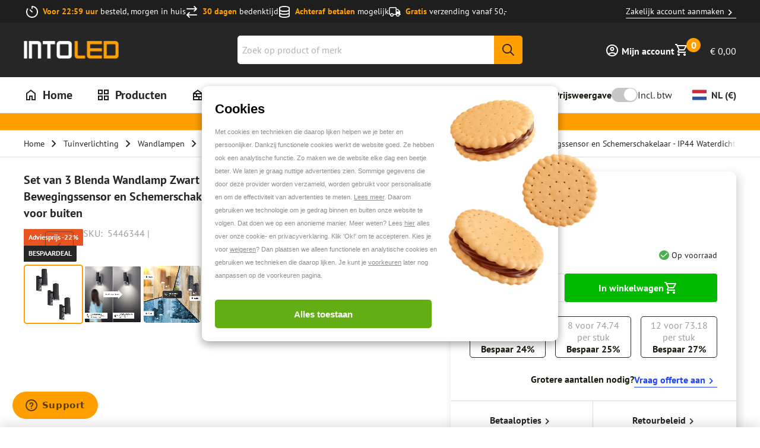

--- FILE ---
content_type: application/javascript; charset=utf-8
request_url: https://www.into-led.com/_next/static/chunks/9881-f2db2f750ead3ea8.js
body_size: 10123
content:
(self.webpackChunk_N_E=self.webpackChunk_N_E||[]).push([[9881],{37326:function(e,t,r){"use strict";r.d(t,{x:function(){return a}});var i=r(71358),n=r(28333),s=r.n(n),o=r(97458);function a(e){var t=(0,i.Z)(),r=e.pageInfo.currentPage,n=e.itemsOnCurrentPage,a=e.pageInfo.pageSize,u=e.pageInfo.totalCount,c=1===r?1:(r-1)*a+1,l=c+(n-1);return(0,o.jsxs)("span",{className:s().productListPageStats,id:"productListPageStats",children:[Boolean(u)&&"".concat(c," - ").concat(u<l?u:l," ").concat(t.formatMessage({id:"PU71Fe",defaultMessage:[{type:0,value:"of"}]})," "),"".concat(1e4===u?"".concat(u,"+"):u," "),t.formatMessage({id:"TyAj3C",defaultMessage:[{type:0,value:"results"}]})]})}a.defaultProps={}},75561:function(e,t,r){"use strict";r.d(t,{tl:function(){return o},Ki:function(){return g},ln:function(){return b},uh:function(){return v}});var i=r(78474),n=r.n(i),s=r(97458);function o(e){return(0,s.jsx)("div",{className:n().pagination,children:(0,s.jsx)("ul",{className:n().paginationList,children:e.children})})}var a=r(92287),u=r(83849),c=r.n(u),l=r(33878),d=r(22852),p=r(71358),f=function(e){return e.formatMessage({id:"GOFsyG",defaultMessage:[{type:0,value:"Page"}]})};function v(e){var t,r,i=(0,p.Z)(),o=e.disabled;return(0,s.jsx)("li",{className:c()((t={},(0,a.Z)(t,n().paginationItem,!0),(0,a.Z)(t,n().paginationItemPreviousPage,!0),t)),children:(0,s.jsx)(d.zx,{ariaLabel:i.formatMessage({id:"MC1dq7",defaultMessage:[{type:0,value:"Previous page"}]}),className:c()((r={},(0,a.Z)(r,n().paginationButton,!0),(0,a.Z)(r,n().paginationLinkDisabled,o),r)),variant:"ghost-subtle",onClick:function(){o||e.refine()},children:(0,s.jsx)(l.Z,{icon:"svgArrowLeft"})})})}function b(e){var t,r,i=(0,p.Z)(),o=e.disabled;return(0,s.jsx)("li",{className:c()((t={},(0,a.Z)(t,n().paginationItem,!0),(0,a.Z)(t,n().paginationItemNextPage,!0),t)),children:(0,s.jsx)(d.zx,{ariaLabel:i.formatMessage({id:"idYLXz",defaultMessage:[{type:0,value:"Next Page"}]}),className:c()((r={},(0,a.Z)(r,n().paginationButton,!0),(0,a.Z)(r,n().paginationLinkDisabled,o),r)),variant:"ghost-subtle",onClick:function(){o||e.refine()},children:(0,s.jsx)(l.Z,{icon:"svgArrowRight"})})})}function g(e){var t,r=(0,p.Z)();return(0,s.jsxs)(s.Fragment,{children:[null===(t=e.pages)||void 0===t?void 0:t.map(function(t){var i=t===e.currentPage;return(0,s.jsx)("li",{className:n().paginationItem,"data-ui-state":i?"active":"inactive",children:(0,s.jsxs)(d.zx,{ariaLabel:f(r),variant:"reset",className:n().paginationLink,onClick:function(r){i||e.refine(t)},children:[i&&(0,s.jsx)("strong",{children:t}),!i&&t]})},t)}),e.showDots&&!(e.currentPage<=e.totalPages&&e.currentPage>=e.totalPages-1)&&(0,s.jsxs)(s.Fragment,{children:[(0,s.jsxs)("li",{className:n().paginationItem,children:[(0,s.jsx)("span",{className:n().paginationSpacerDots,children:"…"})," "]}),(0,s.jsx)("li",{className:n().paginationItem,children:(0,s.jsx)(d.zx,{ariaLabel:f(r),variant:"reset",onClick:function(t){e.refine(e.totalPages)},className:n().paginationLink,children:e.totalPages})})]})]})}},91460:function(e,t,r){"use strict";r.d(t,{H:function(){return h},Z:function(){return L}});var i=r(52983),n=r(71358),s=r(22852),o=r(55430),a=r(94740),u=r(10672),c=r(26290),l=r(59635),d=r(55095),p=r(92885),f=r(97458);function v(e){var t,r,i,a=(0,n.Z)(),p=e.state===l.U0.Pending;return(0,f.jsxs)(u.l0,{onSubmit:function(t){var r=t.values;e.onSubmit(r,e.addToItems)},initialValues:{name:null===(t=e.initialValues)||void 0===t?void 0:t.name,description:null===(r=e.initialValues)||void 0===r?void 0:r.description,id:null===(i=e.initialValues)||void 0===i?void 0:i.id},children:[(0,f.jsx)(b,{isDisabled:p,state:e.state}),(0,f.jsx)(c.iN,{primary:(0,f.jsx)(s.zx,{widthFull:!0,disabled:p,type:"submit",ariaLabel:(0,d.eD)(a),variant:"ghost-secondary",children:(0,f.jsx)(o.xv,{text:e.buttonText})})}),e.isSuccess&&e.isSuccess,e.isError&&e.isError]})}function b(e){var t=(0,n.Z)();return(0,f.jsxs)(c.pg,{disabled:e.isDisabled,children:[(0,f.jsx)(c.II,{hidden:!0,disabled:e.isDisabled,required:!1,state:e.state,id:"id",field:"id"}),(0,f.jsx)(c.II,{label:(0,d.En)(t),disabled:e.isDisabled,required:!0,state:e.state,id:"name",field:"name",validate:(0,p.Qh)(t)}),(0,f.jsx)(c.Kx,{label:(0,d.RY)(t),required:!0,disabled:e.isDisabled,state:e.state,id:"description",field:"description"})]})}v.defaultProps={};var g=r(21200),m=r(62366),y=r(74694),O=r(74738),j=r(82269);function h(e){var t=(0,n.Z)(),r=(0,i.useState)(!1),u=r[0],c=r[1],d=e.isLoading.listsCreateList||e.isLoading.listsUpdateList,p=e.isSuccess.listsCreateList||e.isSuccess.listsUpdateList,b=e.isError.listsCreateList.isError||e.isError.listsUpdateList.isError,h=(0,i.useCallback)(function(t){var r;e.addToItems&&(null===(r=e.addToRequisitionList)||void 0===r||r.call(e,{items:e.addToItems,id:t}))},[e]);return(0,f.jsxs)(f.Fragment,{children:["productDetail"===e.variant&&(0,f.jsxs)(f.Fragment,{children:[e.isError.listsAddToList.isError&&(0,f.jsx)(m.V,{inline:!0,messages:(0,y.v)({addToList:e.isError.listsAddToList})}),e.isSuccess.listsAddToList&&(0,f.jsx)(m.V,{inline:!0,messages:[{type:l.Cs.Success,text:(0,j.E9)(t)}]}),(0,f.jsx)(O.Z,{isDisabled:e.isDisabled,isLoading:e.isLoading.listsAddToList,buttonText:(0,j.J5)(t),lists:e.lists,onClick:h,action:(0,f.jsx)(s.zx,{ariaLabel:(0,j.Cs)(t),variant:"resetAlt",onClick:function(){return c(!0)},size:"small",children:(0,f.jsx)(o.xv,{text:(0,j.O3)(t)})})})]}),"productDetail"!==e.variant&&(0,f.jsx)(s.zx,{ariaLabel:"accountDetail"===e.variant?(0,j.Qe)(t):(0,j.VT)(t),variant:"resetAlt",onClick:function(){return c(!0)},size:"small",children:(0,f.jsx)(o.xv,{text:"accountDetail"===e.variant?(0,j.jj)(t):(0,j.yK)(t)})}),(0,f.jsxs)(a.u_,{onDismiss:function(){return c(!1)},isOpen:u,children:[(0,f.jsx)(a.xB,{title:"accountDetail"===e.variant?(0,j.bO)(t):(0,j.WC)(t),onDismiss:function(){return c(!1)}}),(0,f.jsx)(a.fe,{children:(0,f.jsx)(v,{buttonText:"accountDetail"===e.variant?(0,j.X2)(t):(0,j.ON)(t),initialValues:e.initialValues,state:(0,g.h)(d,b),onSubmit:e.onSubmit,addToItems:e.addToItems,isSuccess:p&&(0,f.jsx)(m.V,{messages:[{type:l.Cs.Success,text:(0,j.So)(t)}]}),isError:b&&(0,f.jsx)(m.V,{messages:(0,y.v)({listsUpdateList:e.isError.listsUpdateList,listsCreateList:e.isError.listsCreateList})})})})]})]})}var L=h},74738:function(e,t,r){"use strict";r.d(t,{i:function(){return u}});var i=r(46278),n=r(22852),s=r(9095),o=r.n(s),a=r(97458);function u(e){var t,r,s=e.isDisabled||e.isLoading,u=e.lists&&(null===(t=e.lists)||void 0===t?void 0:t.length)>0;return(0,a.jsxs)(a.Fragment,{children:[!u&&e.action,u&&(0,a.jsx)(i.L,{buttonText:e.buttonText,portal:!0,variant:"reset",disabled:s,children:(0,a.jsxs)("div",{className:o().wrapper,children:[(0,a.jsx)("ul",{className:o().list,children:null===(r=e.lists)||void 0===r?void 0:r.map(function(t){return(0,a.jsxs)("li",{children:[(0,a.jsx)(n.zx,{className:o().button,ariaLabel:t.name,widthFull:!0,variant:"reset",size:"small",onClick:function(){return e.onClick(t.uid)},disabled:s,children:t.name})," ",(0,a.jsx)("br",{})]},t.uid)})}),e.action&&(0,a.jsx)("div",{className:o().actions,children:e.action})]})})]})}t.Z=u},82269:function(e,t,r){"use strict";r.d(t,{AK:function(){return b},A_:function(){return u},Au:function(){return s},BA:function(){return m},BB:function(){return f},Cs:function(){return x},E9:function(){return L},EW:function(){return O},G:function(){return A},J5:function(){return P},JM:function(){return i},LS:function(){return c},MY:function(){return U},O3:function(){return w},ON:function(){return E},Pn:function(){return h},Qe:function(){return q},So:function(){return T},Tq:function(){return N},UP:function(){return Q},VT:function(){return S},WC:function(){return M},X2:function(){return Z},bO:function(){return k},cE:function(){return v},d1:function(){return g},dN:function(){return z},dj:function(){return y},jj:function(){return C},kz:function(){return I},l_:function(){return o},mO:function(){return p},nM:function(){return j},nU:function(){return d},xL:function(){return a},xv:function(){return l},y7:function(){return R},yK:function(){return D},z:function(){return _},zs:function(){return n}});var i=function(e){return e.formatMessage({id:"3GMMbc",defaultMessage:[{type:0,value:"Success"}]})},n=function(e){return e.formatMessage({id:"Fh/uvt",defaultMessage:[{type:0,value:"You do not have any items added to this list"}]})},s=function(e){return e.formatMessage({id:"n1JaIO",defaultMessage:[{type:0,value:"Items"}]})},o=function(e){return e.formatMessage({id:"MykkGt",defaultMessage:[{type:0,value:"Item"}]})},a=function(e){return e.formatMessage({id:"WMSIj0",defaultMessage:[{type:0,value:"Qty"}]})},u=function(e){return e.formatMessage({id:"X/IxwZ",defaultMessage:[{type:0,value:"Select All"}]})},c=function(e){return e.formatMessage({id:"rV4DSX",defaultMessage:[{type:0,value:"Select All"}]})},l=function(e){return e.formatMessage({id:"lAXrAO",defaultMessage:[{type:0,value:"Deselect All"}]})},d=function(e){return e.formatMessage({id:"uhZX17",defaultMessage:[{type:0,value:"Remove Selected"}]})},p=function(e){return e.formatMessage({id:"/QfB+Q",defaultMessage:[{type:0,value:"Remove Selected"}]})},f=function(e){return e.formatMessage({id:"WG6z36",defaultMessage:[{type:0,value:"Move Selected To"}]})},v=function(e){return e.formatMessage({id:"02ipY6",defaultMessage:[{type:0,value:"Copy Selected To"}]})},b=function(e){return e.formatMessage({id:"l7a1pk",defaultMessage:[{type:0,value:"Add to basket"}]})},g=function(e){return e.formatMessage({id:"BjOOgM",defaultMessage:[{type:0,value:"Add Selected to Cart"}]})},m=function(e){return e.formatMessage({id:"kerr0r",defaultMessage:[{type:0,value:"Add Selected to Cart"}]})},y=function(e){return e.formatMessage({id:"tPPHGM",defaultMessage:[{type:0,value:"Update Selected"}]})},O=function(e){return e.formatMessage({id:"mFpNFR",defaultMessage:[{type:0,value:"Update Selected"}]})},j=function(e){return e.formatMessage({id:"wEHIUw",defaultMessage:[{type:0,value:"Remove Selected"}]})},h=function(e){return e.formatMessage({id:"PwnoUi",defaultMessage:[{type:0,value:"Delete Requisition List"}]})},L=function(e){return e.formatMessage({id:"W9NZfR",defaultMessage:[{type:0,value:"Success"}]})},P=function(e){return e.formatMessage({id:"SqPtBo",defaultMessage:[{type:0,value:"Add to Requisition List"}]})},x=function(e){return e.formatMessage({id:"jyYVA0",defaultMessage:[{type:0,value:"+ Create New Requisition List"}]})},w=function(e){return e.formatMessage({id:"/11Npg",defaultMessage:[{type:0,value:"+ Create New Requisition List"}]})},q=function(e){return e.formatMessage({id:"q9FhH4",defaultMessage:[{type:0,value:"Update Requisition List"}]})},C=function(e){return e.formatMessage({id:"8V5uSu",defaultMessage:[{type:0,value:"Update Requisition List"}]})},S=function(e){return e.formatMessage({id:"Maiewa",defaultMessage:[{type:0,value:"+ Create New Requisition List"}]})},D=function(e){return e.formatMessage({id:"vMKjRY",defaultMessage:[{type:0,value:"+ Create New Requisition List"}]})},k=function(e){return e.formatMessage({id:"x/CKL/",defaultMessage:[{type:0,value:"Update Requisition List"}]})},M=function(e){return e.formatMessage({id:"YbX2Ip",defaultMessage:[{type:0,value:"Create New Requisition List"}]})},Z=function(e){return e.formatMessage({id:"FCyZt+",defaultMessage:[{type:0,value:"Update"}]})},E=function(e){return e.formatMessage({id:"nEJrZs",defaultMessage:[{type:0,value:"Create"}]})},T=function(e){return e.formatMessage({id:"1liiVO",defaultMessage:[{type:0,value:"Success"}]})},R=function(e){return e.formatMessage({id:"kja4bj",defaultMessage:[{type:0,value:"Name & Description"}]})},I=function(e){return e.formatMessage({id:"o/+Mho",defaultMessage:[{type:0,value:"Items"}]})},_=function(e){return e.formatMessage({id:"1tFlmP",defaultMessage:[{type:0,value:"Last Activity"}]})},A=function(e){return e.formatMessage({id:"J1Amut",defaultMessage:[{type:0,value:"Action"}]})},U=function(e){return e.formatMessage({id:"2xrGbm",defaultMessage:[{type:0,value:"View List"}]})},N=function(e){return e.formatMessage({id:"lXygFf",defaultMessage:[{type:0,value:"View List"}]})},z=function(e){return e.formatMessage({id:"TBTWwq",defaultMessage:[{type:0,value:"Delete List"}]})},Q=function(e){return e.formatMessage({id:"dCbo1O",defaultMessage:[{type:0,value:"Delete List"}]})}},69881:function(e,t,r){"use strict";r.d(t,{rq:function(){return th},vA:function(){return eK},C4:function(){return eB},pA:function(){return ts}});var i,n,s,o,a,u,c,l,d,p,f,v,b=r(60878),g=r(29463),m=r.n(g),y=r(52983),O=r(70201),j=r(99112),h=r(92287),L=r(10566),P=r(58006),x=r(7581),w=r(51690);function q(e,t){var r=Object.keys(e);if(Object.getOwnPropertySymbols){var i=Object.getOwnPropertySymbols(e);t&&(i=i.filter(function(t){return Object.getOwnPropertyDescriptor(e,t).enumerable})),r.push.apply(r,i)}return r}function C(e){for(var t=1;t<arguments.length;t++){var r=null!=arguments[t]?arguments[t]:{};t%2?q(Object(r),!0).forEach(function(t){(0,h.Z)(e,t,r[t])}):Object.getOwnPropertyDescriptors?Object.defineProperties(e,Object.getOwnPropertyDescriptors(r)):q(Object(r)).forEach(function(t){Object.defineProperty(e,t,Object.getOwnPropertyDescriptor(r,t))})}return e}var S=(i=(0,b.Z)(m().mark(function e(t){return m().wrap(function(e){for(;;)switch(e.prev=e.next){case 0:return e.abrupt("return",(0,P.AQ)(C(C({},t),{},{query:x.Z7h,normalizeData:function(){var e=(0,b.Z)(m().mark(function e(t){var r,i,n,s;return m().wrap(function(e){for(;;)switch(e.prev=e.next){case 0:return e.abrupt("return",(0,w.Id)(null==t?void 0:null===(r=t.data)||void 0===r?void 0:null===(i=r.results)||void 0===i?void 0:i.cart,null==t?void 0:null===(n=t.data)||void 0===n?void 0:null===(s=n.results)||void 0===s?void 0:s.errors));case 1:case"end":return e.stop()}},e)}));return function(t){return e.apply(this,arguments)}}()})));case 1:case"end":return e.stop()}},e)})),function(e){return i.apply(this,arguments)});function D(e,t){var r=Object.keys(e);if(Object.getOwnPropertySymbols){var i=Object.getOwnPropertySymbols(e);t&&(i=i.filter(function(t){return Object.getOwnPropertyDescriptor(e,t).enumerable})),r.push.apply(r,i)}return r}function k(e){for(var t=1;t<arguments.length;t++){var r=null!=arguments[t]?arguments[t]:{};t%2?D(Object(r),!0).forEach(function(t){(0,h.Z)(e,t,r[t])}):Object.getOwnPropertyDescriptors?Object.defineProperties(e,Object.getOwnPropertyDescriptors(r)):D(Object(r)).forEach(function(t){Object.defineProperty(e,t,Object.getOwnPropertyDescriptor(r,t))})}return e}var M=(n=(0,b.Z)(m().mark(function e(t){return m().wrap(function(e){for(;;)switch(e.prev=e.next){case 0:return e.abrupt("return",(0,P.AQ)(k(k({},t),{},{query:x.SNT,normalizeData:function(){var e=(0,b.Z)(m().mark(function e(t){var r,i;return m().wrap(function(e){for(;;)switch(e.prev=e.next){case 0:return e.abrupt("return",null==t?void 0:null===(r=t.data)||void 0===r?void 0:null===(i=r.results)||void 0===i?void 0:i.requisitionList);case 1:case"end":return e.stop()}},e)}));return function(t){return e.apply(this,arguments)}}()})));case 1:case"end":return e.stop()}},e)})),function(e){return n.apply(this,arguments)});function Z(e,t){var r=Object.keys(e);if(Object.getOwnPropertySymbols){var i=Object.getOwnPropertySymbols(e);t&&(i=i.filter(function(t){return Object.getOwnPropertyDescriptor(e,t).enumerable})),r.push.apply(r,i)}return r}function E(e){for(var t=1;t<arguments.length;t++){var r=null!=arguments[t]?arguments[t]:{};t%2?Z(Object(r),!0).forEach(function(t){(0,h.Z)(e,t,r[t])}):Object.getOwnPropertyDescriptors?Object.defineProperties(e,Object.getOwnPropertyDescriptors(r)):Z(Object(r)).forEach(function(t){Object.defineProperty(e,t,Object.getOwnPropertyDescriptor(r,t))})}return e}var T=(s=(0,b.Z)(m().mark(function e(t){return m().wrap(function(e){for(;;)switch(e.prev=e.next){case 0:return e.abrupt("return",(0,P.AQ)(E(E({},t),{},{query:x.e7t,normalizeData:function(){var e=(0,b.Z)(m().mark(function e(t){var r,i;return m().wrap(function(e){for(;;)switch(e.prev=e.next){case 0:return e.abrupt("return",(0,w.Id)(null==t?void 0:null===(r=t.data)||void 0===r?void 0:null===(i=r.results)||void 0===i?void 0:i.cart,null==t?void 0:t.errors));case 1:case"end":return e.stop()}},e)}));return function(t){return e.apply(this,arguments)}}()})));case 1:case"end":return e.stop()}},e)})),function(e){return s.apply(this,arguments)});function R(e,t){var r=Object.keys(e);if(Object.getOwnPropertySymbols){var i=Object.getOwnPropertySymbols(e);t&&(i=i.filter(function(t){return Object.getOwnPropertyDescriptor(e,t).enumerable})),r.push.apply(r,i)}return r}function I(e){for(var t=1;t<arguments.length;t++){var r=null!=arguments[t]?arguments[t]:{};t%2?R(Object(r),!0).forEach(function(t){(0,h.Z)(e,t,r[t])}):Object.getOwnPropertyDescriptors?Object.defineProperties(e,Object.getOwnPropertyDescriptors(r)):R(Object(r)).forEach(function(t){Object.defineProperty(e,t,Object.getOwnPropertyDescriptor(r,t))})}return e}var _=(o=(0,b.Z)(m().mark(function e(t){return m().wrap(function(e){for(;;)switch(e.prev=e.next){case 0:return e.abrupt("return",(0,P.AQ)(I(I({},t),{},{query:x.s0T,normalizeData:function(){var e=(0,b.Z)(m().mark(function e(t){var r,i;return m().wrap(function(e){for(;;)switch(e.prev=e.next){case 0:return e.abrupt("return",null==t?void 0:null===(r=t.data)||void 0===r?void 0:null===(i=r.results)||void 0===i?void 0:i.requisitionList);case 1:case"end":return e.stop()}},e)}));return function(t){return e.apply(this,arguments)}}()})));case 1:case"end":return e.stop()}},e)})),function(e){return o.apply(this,arguments)});function A(e,t){var r=Object.keys(e);if(Object.getOwnPropertySymbols){var i=Object.getOwnPropertySymbols(e);t&&(i=i.filter(function(t){return Object.getOwnPropertyDescriptor(e,t).enumerable})),r.push.apply(r,i)}return r}function U(e){for(var t=1;t<arguments.length;t++){var r=null!=arguments[t]?arguments[t]:{};t%2?A(Object(r),!0).forEach(function(t){(0,h.Z)(e,t,r[t])}):Object.getOwnPropertyDescriptors?Object.defineProperties(e,Object.getOwnPropertyDescriptors(r)):A(Object(r)).forEach(function(t){Object.defineProperty(e,t,Object.getOwnPropertyDescriptor(r,t))})}return e}var N=(a=(0,b.Z)(m().mark(function e(t){return m().wrap(function(e){for(;;)switch(e.prev=e.next){case 0:return e.abrupt("return",(0,P.AQ)(U(U({},t),{},{query:x.ZIF,normalizeData:function(){var e=(0,b.Z)(m().mark(function e(t){var r,i;return m().wrap(function(e){for(;;)switch(e.prev=e.next){case 0:return e.abrupt("return",null==t?void 0:null===(r=t.data)||void 0===r?void 0:null===(i=r.results)||void 0===i?void 0:i.requisitionList);case 1:case"end":return e.stop()}},e)}));return function(t){return e.apply(this,arguments)}}()})));case 1:case"end":return e.stop()}},e)})),function(e){return a.apply(this,arguments)});function z(e,t){var r=Object.keys(e);if(Object.getOwnPropertySymbols){var i=Object.getOwnPropertySymbols(e);t&&(i=i.filter(function(t){return Object.getOwnPropertyDescriptor(e,t).enumerable})),r.push.apply(r,i)}return r}function Q(e){for(var t=1;t<arguments.length;t++){var r=null!=arguments[t]?arguments[t]:{};t%2?z(Object(r),!0).forEach(function(t){(0,h.Z)(e,t,r[t])}):Object.getOwnPropertyDescriptors?Object.defineProperties(e,Object.getOwnPropertyDescriptors(r)):z(Object(r)).forEach(function(t){Object.defineProperty(e,t,Object.getOwnPropertyDescriptor(r,t))})}return e}var F=(u=(0,b.Z)(m().mark(function e(t){return m().wrap(function(e){for(;;)switch(e.prev=e.next){case 0:return e.abrupt("return",(0,P.AQ)(Q(Q({},t),{},{query:x.ya3,normalizeData:function(){var e=(0,b.Z)(m().mark(function e(t){var r,i;return m().wrap(function(e){for(;;)switch(e.prev=e.next){case 0:return e.abrupt("return",null==t?void 0:null===(r=t.data)||void 0===r?void 0:null===(i=r.results)||void 0===i?void 0:i.requisitionLists);case 1:case"end":return e.stop()}},e)}));return function(t){return e.apply(this,arguments)}}()})));case 1:case"end":return e.stop()}},e)})),function(e){return u.apply(this,arguments)});function V(e,t){var r=Object.keys(e);if(Object.getOwnPropertySymbols){var i=Object.getOwnPropertySymbols(e);t&&(i=i.filter(function(t){return Object.getOwnPropertyDescriptor(e,t).enumerable})),r.push.apply(r,i)}return r}function K(e){for(var t=1;t<arguments.length;t++){var r=null!=arguments[t]?arguments[t]:{};t%2?V(Object(r),!0).forEach(function(t){(0,h.Z)(e,t,r[t])}):Object.getOwnPropertyDescriptors?Object.defineProperties(e,Object.getOwnPropertyDescriptors(r)):V(Object(r)).forEach(function(t){Object.defineProperty(e,t,Object.getOwnPropertyDescriptor(r,t))})}return e}var B=(c=(0,b.Z)(m().mark(function e(t){return m().wrap(function(e){for(;;)switch(e.prev=e.next){case 0:return e.abrupt("return",(0,P.AQ)(K(K({},t),{},{query:x.o_h,normalizeData:function(){var e=(0,b.Z)(m().mark(function e(t){var r,i;return m().wrap(function(e){for(;;)switch(e.prev=e.next){case 0:return e.abrupt("return",null==t?void 0:null===(r=t.data)||void 0===r?void 0:null===(i=r.results)||void 0===i?void 0:i.requisitionList);case 1:case"end":return e.stop()}},e)}));return function(t){return e.apply(this,arguments)}}()})));case 1:case"end":return e.stop()}},e)})),function(e){return c.apply(this,arguments)});function X(e,t){var r=Object.keys(e);if(Object.getOwnPropertySymbols){var i=Object.getOwnPropertySymbols(e);t&&(i=i.filter(function(t){return Object.getOwnPropertyDescriptor(e,t).enumerable})),r.push.apply(r,i)}return r}function W(e){for(var t=1;t<arguments.length;t++){var r=null!=arguments[t]?arguments[t]:{};t%2?X(Object(r),!0).forEach(function(t){(0,h.Z)(e,t,r[t])}):Object.getOwnPropertyDescriptors?Object.defineProperties(e,Object.getOwnPropertyDescriptors(r)):X(Object(r)).forEach(function(t){Object.defineProperty(e,t,Object.getOwnPropertyDescriptor(r,t))})}return e}var G=(l=(0,b.Z)(m().mark(function e(t){return m().wrap(function(e){for(;;)switch(e.prev=e.next){case 0:return e.abrupt("return",(0,P.AQ)(W(W({},t),{},{query:x.AL1,normalizeData:function(){var e=(0,b.Z)(m().mark(function e(t){var r;return m().wrap(function(e){for(;;)switch(e.prev=e.next){case 0:return e.abrupt("return",null==t?void 0:null===(r=t.data)||void 0===r?void 0:r.results);case 1:case"end":return e.stop()}},e)}));return function(t){return e.apply(this,arguments)}}()})));case 1:case"end":return e.stop()}},e)})),function(e){return l.apply(this,arguments)});function Y(e,t){var r=Object.keys(e);if(Object.getOwnPropertySymbols){var i=Object.getOwnPropertySymbols(e);t&&(i=i.filter(function(t){return Object.getOwnPropertyDescriptor(e,t).enumerable})),r.push.apply(r,i)}return r}function J(e){for(var t=1;t<arguments.length;t++){var r=null!=arguments[t]?arguments[t]:{};t%2?Y(Object(r),!0).forEach(function(t){(0,h.Z)(e,t,r[t])}):Object.getOwnPropertyDescriptors?Object.defineProperties(e,Object.getOwnPropertyDescriptors(r)):Y(Object(r)).forEach(function(t){Object.defineProperty(e,t,Object.getOwnPropertyDescriptor(r,t))})}return e}var H=(d=(0,b.Z)(m().mark(function e(t){return m().wrap(function(e){for(;;)switch(e.prev=e.next){case 0:return e.abrupt("return",(0,P.AQ)(J(J({},t),{},{query:x.znO,normalizeData:function(){var e=(0,b.Z)(m().mark(function e(t){var r,i;return m().wrap(function(e){for(;;)switch(e.prev=e.next){case 0:return e.abrupt("return",null==t?void 0:null===(r=t.data)||void 0===r?void 0:null===(i=r.results)||void 0===i?void 0:i.requisitionList);case 1:case"end":return e.stop()}},e)}));return function(t){return e.apply(this,arguments)}}()})));case 1:case"end":return e.stop()}},e)})),function(e){return d.apply(this,arguments)});function $(e,t){var r=Object.keys(e);if(Object.getOwnPropertySymbols){var i=Object.getOwnPropertySymbols(e);t&&(i=i.filter(function(t){return Object.getOwnPropertyDescriptor(e,t).enumerable})),r.push.apply(r,i)}return r}function ee(e){for(var t=1;t<arguments.length;t++){var r=null!=arguments[t]?arguments[t]:{};t%2?$(Object(r),!0).forEach(function(t){(0,h.Z)(e,t,r[t])}):Object.getOwnPropertyDescriptors?Object.defineProperties(e,Object.getOwnPropertyDescriptors(r)):$(Object(r)).forEach(function(t){Object.defineProperty(e,t,Object.getOwnPropertyDescriptor(r,t))})}return e}var et=(p=(0,b.Z)(m().mark(function e(t){return m().wrap(function(e){for(;;)switch(e.prev=e.next){case 0:return e.abrupt("return",(0,P.AQ)(ee(ee({},t),{},{query:x.qZG,normalizeData:function(){var e=(0,b.Z)(m().mark(function e(t){var r,i;return m().wrap(function(e){for(;;)switch(e.prev=e.next){case 0:return e.abrupt("return",null==t?void 0:null===(r=t.data)||void 0===r?void 0:null===(i=r.results)||void 0===i?void 0:i.requisitionList);case 1:case"end":return e.stop()}},e)}));return function(t){return e.apply(this,arguments)}}()})));case 1:case"end":return e.stop()}},e)})),function(e){return p.apply(this,arguments)}),er=r(12173);function ei(e,t){var r=Object.keys(e);if(Object.getOwnPropertySymbols){var i=Object.getOwnPropertySymbols(e);t&&(i=i.filter(function(t){return Object.getOwnPropertyDescriptor(e,t).enumerable})),r.push.apply(r,i)}return r}var en=(f=(0,b.Z)(m().mark(function e(t){return m().wrap(function(e){for(;;)switch(e.prev=e.next){case 0:return e.abrupt("return",(0,er.M)(function(e){for(var t=1;t<arguments.length;t++){var r=null!=arguments[t]?arguments[t]:{};t%2?ei(Object(r),!0).forEach(function(t){(0,h.Z)(e,t,r[t])}):Object.getOwnPropertyDescriptors?Object.defineProperties(e,Object.getOwnPropertyDescriptors(r)):ei(Object(r)).forEach(function(t){Object.defineProperty(e,t,Object.getOwnPropertyDescriptor(r,t))})}return e}({onNormalize:function(e){var t;return null==e?void 0:null===(t=e.results)||void 0===t?void 0:t.requisitionLists},query:x.yoR},t)));case 1:case"end":return e.stop()}},e)})),function(e){return f.apply(this,arguments)});function es(e,t){var r=Object.keys(e);if(Object.getOwnPropertySymbols){var i=Object.getOwnPropertySymbols(e);t&&(i=i.filter(function(t){return Object.getOwnPropertyDescriptor(e,t).enumerable})),r.push.apply(r,i)}return r}var eo=(v=(0,b.Z)(m().mark(function e(t){return m().wrap(function(e){for(;;)switch(e.prev=e.next){case 0:return e.abrupt("return",(0,er.M)(function(e){for(var t=1;t<arguments.length;t++){var r=null!=arguments[t]?arguments[t]:{};t%2?es(Object(r),!0).forEach(function(t){(0,h.Z)(e,t,r[t])}):Object.getOwnPropertyDescriptors?Object.defineProperties(e,Object.getOwnPropertyDescriptors(r)):es(Object(r)).forEach(function(t){Object.defineProperty(e,t,Object.getOwnPropertyDescriptor(r,t))})}return e}({onNormalize:function(e){var t;return null==e?void 0:null===(t=e.results)||void 0===t?void 0:t.requisitionLists},query:x.Hb8},t)));case 1:case"end":return e.stop()}},e)})),function(e){return v.apply(this,arguments)}),ea=r(46039),eu=r(45256),ec=r(16691),el=r(59114),ed=r(93132);function ep(e,t){var r=Object.keys(e);if(Object.getOwnPropertySymbols){var i=Object.getOwnPropertySymbols(e);t&&(i=i.filter(function(t){return Object.getOwnPropertyDescriptor(e,t).enumerable})),r.push.apply(r,i)}return r}var ef=function(){var e,t=(0,ed.iM)(),r=t.endpoint,i=t.storeCode,n=t.currency,s=t.locale,o=(0,ea.K)().headers,a=(0,eu.j)().cartId,u=(0,ec.kP)().isSignedIn,c=(0,L.useQueryClient)(),l=(0,y.useCallback)((e=(0,b.Z)(m().mark(function e(t){return m().wrap(function(e){for(;;)switch(e.prev=e.next){case 0:return e.abrupt("return",S({endpoint:r,headers:o,variables:function(e){for(var t=1;t<arguments.length;t++){var r=null!=arguments[t]?arguments[t]:{};t%2?ep(Object(r),!0).forEach(function(t){(0,h.Z)(e,t,r[t])}):Object.getOwnPropertyDescriptors?Object.defineProperties(e,Object.getOwnPropertyDescriptors(r)):ep(Object(r)).forEach(function(t){Object.defineProperty(e,t,Object.getOwnPropertyDescriptor(r,t))})}return e}({},t)}));case 1:case"end":return e.stop()}},e)})),function(t){return e.apply(this,arguments)}),[r,o]);return(0,L.useMutation)(l,{onSettled:function(e){var t,r;(0,el.Z)({cartId:null!==(t=null==e?void 0:null===(r=e.data)||void 0===r?void 0:r.id)&&void 0!==t?t:a,client:c,currency:n,data:null==e?void 0:e.data,isSignedIn:u,storeCode:i,locale:s})}})},ev=r(31490),eb=function(e){return["customer","requisition-list",e]},eg=function(e){return["customer","requisition-list-detail",e]};function em(e,t){var r=Object.keys(e);if(Object.getOwnPropertySymbols){var i=Object.getOwnPropertySymbols(e);t&&(i=i.filter(function(t){return Object.getOwnPropertyDescriptor(e,t).enumerable})),r.push.apply(r,i)}return r}var ey=function(e){var t,r=(0,ea.K)().headers,i=(0,L.useQueryClient)(),n=(0,ed.iM)(),s=n.endpoint,o=n.currency,a=n.locale,u=n.storeCode,c=(0,ev.ZP)(eb(e),{currency:o,locale:a,storeCode:u}),l=(0,y.useCallback)((t=(0,b.Z)(m().mark(function e(t){return m().wrap(function(e){for(;;)switch(e.prev=e.next){case 0:return e.abrupt("return",M({endpoint:s,headers:r,variables:function(e){for(var t=1;t<arguments.length;t++){var r=null!=arguments[t]?arguments[t]:{};t%2?em(Object(r),!0).forEach(function(t){(0,h.Z)(e,t,r[t])}):Object.getOwnPropertyDescriptors?Object.defineProperties(e,Object.getOwnPropertyDescriptors(r)):em(Object(r)).forEach(function(t){Object.defineProperty(e,t,Object.getOwnPropertyDescriptor(r,t))})}return e}({},t)}));case 1:case"end":return e.stop()}},e)})),function(e){return t.apply(this,arguments)}),[s,r]);return(0,L.useMutation)(l,{onSettled:function(e){var t;i.invalidateQueries(c),i.invalidateQueries((0,ev.ZP)(eg(null==e?void 0:null===(t=e.data)||void 0===t?void 0:t.uid),{currency:o,locale:a,storeCode:u}))}})};function eO(e,t){var r=Object.keys(e);if(Object.getOwnPropertySymbols){var i=Object.getOwnPropertySymbols(e);t&&(i=i.filter(function(t){return Object.getOwnPropertyDescriptor(e,t).enumerable})),r.push.apply(r,i)}return r}var ej=function(){var e,t=(0,ed.iM)(),r=t.endpoint,i=t.storeCode,n=t.currency,s=t.locale,o=(0,ea.K)().headers,a=(0,eu.j)().cartId,u=(0,ec.kP)().isSignedIn,c=(0,L.useQueryClient)(),l=(0,y.useCallback)((e=(0,b.Z)(m().mark(function e(t){return m().wrap(function(e){for(;;)switch(e.prev=e.next){case 0:return e.abrupt("return",T({endpoint:r,headers:o,variables:function(e){for(var t=1;t<arguments.length;t++){var r=null!=arguments[t]?arguments[t]:{};t%2?eO(Object(r),!0).forEach(function(t){(0,h.Z)(e,t,r[t])}):Object.getOwnPropertyDescriptors?Object.defineProperties(e,Object.getOwnPropertyDescriptors(r)):eO(Object(r)).forEach(function(t){Object.defineProperty(e,t,Object.getOwnPropertyDescriptor(r,t))})}return e}({},t)}));case 1:case"end":return e.stop()}},e)})),function(t){return e.apply(this,arguments)}),[r,o]);return(0,L.useMutation)(l,{onSettled:function(e){var t,r;(0,el.Z)({cartId:null!==(t=null==e?void 0:null===(r=e.data)||void 0===r?void 0:r.id)&&void 0!==t?t:a,client:c,currency:n,data:null==e?void 0:e.data,isSignedIn:u,storeCode:i,locale:s})}})};function eh(e,t){var r=Object.keys(e);if(Object.getOwnPropertySymbols){var i=Object.getOwnPropertySymbols(e);t&&(i=i.filter(function(t){return Object.getOwnPropertyDescriptor(e,t).enumerable})),r.push.apply(r,i)}return r}var eL=function(e){var t,r=(0,ea.K)().headers,i=(0,L.useQueryClient)(),n=(0,ed.iM)(),s=n.endpoint,o=n.currency,a=n.locale,u=n.storeCode,c=(0,ev.ZP)(eb(e),{currency:o,locale:a,storeCode:u}),l=(0,y.useCallback)((t=(0,b.Z)(m().mark(function e(t){return m().wrap(function(e){for(;;)switch(e.prev=e.next){case 0:return e.abrupt("return",_({endpoint:s,headers:r,variables:function(e){for(var t=1;t<arguments.length;t++){var r=null!=arguments[t]?arguments[t]:{};t%2?eh(Object(r),!0).forEach(function(t){(0,h.Z)(e,t,r[t])}):Object.getOwnPropertyDescriptors?Object.defineProperties(e,Object.getOwnPropertyDescriptors(r)):eh(Object(r)).forEach(function(t){Object.defineProperty(e,t,Object.getOwnPropertyDescriptor(r,t))})}return e}({},t)}));case 1:case"end":return e.stop()}},e)})),function(e){return t.apply(this,arguments)}),[s,r]);return(0,L.useMutation)(l,{onSettled:function(e){var t;i.invalidateQueries(c),i.invalidateQueries((0,ev.ZP)(eg(null==e?void 0:null===(t=e.data)||void 0===t?void 0:t.uid),{currency:o,locale:a,storeCode:u}))}})};function eP(e,t){var r=Object.keys(e);if(Object.getOwnPropertySymbols){var i=Object.getOwnPropertySymbols(e);t&&(i=i.filter(function(t){return Object.getOwnPropertyDescriptor(e,t).enumerable})),r.push.apply(r,i)}return r}var ex=function(e){var t,r=(0,ea.K)().headers,i=(0,L.useQueryClient)(),n=(0,ed.iM)(),s=n.endpoint,o=n.currency,a=n.locale,u=n.storeCode,c=(0,ev.ZP)(eb(e),{currency:o,locale:a,storeCode:u}),l=(0,y.useCallback)((t=(0,b.Z)(m().mark(function e(t){return m().wrap(function(e){for(;;)switch(e.prev=e.next){case 0:return e.abrupt("return",G({endpoint:s,headers:r,variables:function(e){for(var t=1;t<arguments.length;t++){var r=null!=arguments[t]?arguments[t]:{};t%2?eP(Object(r),!0).forEach(function(t){(0,h.Z)(e,t,r[t])}):Object.getOwnPropertyDescriptors?Object.defineProperties(e,Object.getOwnPropertyDescriptors(r)):eP(Object(r)).forEach(function(t){Object.defineProperty(e,t,Object.getOwnPropertyDescriptor(r,t))})}return e}({},t)}));case 1:case"end":return e.stop()}},e)})),function(e){return t.apply(this,arguments)}),[s,r]);return(0,L.useMutation)(l,{onSettled:function(e){var t,r;i.invalidateQueries(c),i.invalidateQueries((0,ev.ZP)(eg(null==e?void 0:null===(t=e.data)||void 0===t?void 0:null===(r=t.sourceRequisitionList)||void 0===r?void 0:r.uid),{currency:o,locale:a,storeCode:u}))}})};function ew(e,t){var r=Object.keys(e);if(Object.getOwnPropertySymbols){var i=Object.getOwnPropertySymbols(e);t&&(i=i.filter(function(t){return Object.getOwnPropertyDescriptor(e,t).enumerable})),r.push.apply(r,i)}return r}var eq=function(e){var t,r=(0,ea.K)().headers,i=(0,L.useQueryClient)(),n=(0,ed.iM)(),s=n.endpoint,o=n.currency,a=n.locale,u=n.storeCode,c=(0,ev.ZP)(eb(e),{currency:o,locale:a,storeCode:u}),l=(0,y.useCallback)((t=(0,b.Z)(m().mark(function e(t){return m().wrap(function(e){for(;;)switch(e.prev=e.next){case 0:return e.abrupt("return",N({endpoint:s,headers:r,variables:function(e){for(var t=1;t<arguments.length;t++){var r=null!=arguments[t]?arguments[t]:{};t%2?ew(Object(r),!0).forEach(function(t){(0,h.Z)(e,t,r[t])}):Object.getOwnPropertyDescriptors?Object.defineProperties(e,Object.getOwnPropertyDescriptors(r)):ew(Object(r)).forEach(function(t){Object.defineProperty(e,t,Object.getOwnPropertyDescriptor(r,t))})}return e}({},t)}));case 1:case"end":return e.stop()}},e)})),function(e){return t.apply(this,arguments)}),[s,r]);return(0,L.useMutation)(l,{onSettled:function(e){i.invalidateQueries(c)}})};function eC(e,t){var r=Object.keys(e);if(Object.getOwnPropertySymbols){var i=Object.getOwnPropertySymbols(e);t&&(i=i.filter(function(t){return Object.getOwnPropertyDescriptor(e,t).enumerable})),r.push.apply(r,i)}return r}var eS=function(e){var t,r=(0,ea.K)().headers,i=(0,L.useQueryClient)(),n=(0,ed.iM)(),s=n.endpoint,o=n.currency,a=n.locale,u=n.storeCode,c=(0,ev.ZP)(eb(e),{currency:o,locale:a,storeCode:u}),l=(0,y.useCallback)((t=(0,b.Z)(m().mark(function e(t){return m().wrap(function(e){for(;;)switch(e.prev=e.next){case 0:return e.abrupt("return",F({endpoint:s,headers:r,variables:function(e){for(var t=1;t<arguments.length;t++){var r=null!=arguments[t]?arguments[t]:{};t%2?eC(Object(r),!0).forEach(function(t){(0,h.Z)(e,t,r[t])}):Object.getOwnPropertyDescriptors?Object.defineProperties(e,Object.getOwnPropertyDescriptors(r)):eC(Object(r)).forEach(function(t){Object.defineProperty(e,t,Object.getOwnPropertyDescriptor(r,t))})}return e}({},t)}));case 1:case"end":return e.stop()}},e)})),function(e){return t.apply(this,arguments)}),[s,r]);return(0,L.useMutation)(l,{onSettled:function(e){i.invalidateQueries(c),i.invalidateQueries((0,ev.ZP)(eg(),{currency:o,locale:a,storeCode:u}))}})};function eD(e,t){var r=Object.keys(e);if(Object.getOwnPropertySymbols){var i=Object.getOwnPropertySymbols(e);t&&(i=i.filter(function(t){return Object.getOwnPropertyDescriptor(e,t).enumerable})),r.push.apply(r,i)}return r}var ek=function(e){var t,r=(0,ea.K)().headers,i=(0,L.useQueryClient)(),n=(0,ed.iM)(),s=n.endpoint,o=n.currency,a=n.locale,u=n.storeCode,c=(0,ev.ZP)(eb(e),{currency:o,locale:a,storeCode:u}),l=(0,y.useCallback)((t=(0,b.Z)(m().mark(function e(t){return m().wrap(function(e){for(;;)switch(e.prev=e.next){case 0:return e.abrupt("return",B({endpoint:s,headers:r,variables:function(e){for(var t=1;t<arguments.length;t++){var r=null!=arguments[t]?arguments[t]:{};t%2?eD(Object(r),!0).forEach(function(t){(0,h.Z)(e,t,r[t])}):Object.getOwnPropertyDescriptors?Object.defineProperties(e,Object.getOwnPropertyDescriptors(r)):eD(Object(r)).forEach(function(t){Object.defineProperty(e,t,Object.getOwnPropertyDescriptor(r,t))})}return e}({},t)}));case 1:case"end":return e.stop()}},e)})),function(e){return t.apply(this,arguments)}),[s,r]);return(0,L.useMutation)(l,{onSettled:function(e){var t;i.invalidateQueries(c),i.invalidateQueries((0,ev.ZP)(eg(null==e?void 0:null===(t=e.data)||void 0===t?void 0:t.uid),{currency:o,locale:a,storeCode:u}))}})};function eM(e,t){var r=Object.keys(e);if(Object.getOwnPropertySymbols){var i=Object.getOwnPropertySymbols(e);t&&(i=i.filter(function(t){return Object.getOwnPropertyDescriptor(e,t).enumerable})),r.push.apply(r,i)}return r}var eZ=function(e){var t,r=(0,ea.K)().headers,i=(0,L.useQueryClient)(),n=(0,ed.iM)(),s=n.endpoint,o=n.currency,a=n.locale,u=n.storeCode,c=(0,ev.ZP)(eb(e),{currency:o,locale:a,storeCode:u}),l=(0,y.useCallback)((t=(0,b.Z)(m().mark(function e(t){return m().wrap(function(e){for(;;)switch(e.prev=e.next){case 0:return e.abrupt("return",H({endpoint:s,headers:r,variables:function(e){for(var t=1;t<arguments.length;t++){var r=null!=arguments[t]?arguments[t]:{};t%2?eM(Object(r),!0).forEach(function(t){(0,h.Z)(e,t,r[t])}):Object.getOwnPropertyDescriptors?Object.defineProperties(e,Object.getOwnPropertyDescriptors(r)):eM(Object(r)).forEach(function(t){Object.defineProperty(e,t,Object.getOwnPropertyDescriptor(r,t))})}return e}({},t)}));case 1:case"end":return e.stop()}},e)})),function(e){return t.apply(this,arguments)}),[s,r]);return(0,L.useMutation)(l,{onSettled:function(e){var t;i.invalidateQueries(c),i.invalidateQueries((0,ev.ZP)(eg(null==e?void 0:null===(t=e.data)||void 0===t?void 0:t.uid),{currency:o,locale:a,storeCode:u}))}})};function eE(e,t){var r=Object.keys(e);if(Object.getOwnPropertySymbols){var i=Object.getOwnPropertySymbols(e);t&&(i=i.filter(function(t){return Object.getOwnPropertyDescriptor(e,t).enumerable})),r.push.apply(r,i)}return r}var eT=function(e){var t,r=(0,ea.K)().headers,i=(0,L.useQueryClient)(),n=(0,ed.iM)(),s=n.endpoint,o=n.currency,a=n.locale,u=n.storeCode,c=(0,ev.ZP)(eb(e),{currency:o,locale:a,storeCode:u}),l=(0,y.useCallback)((t=(0,b.Z)(m().mark(function e(t){return m().wrap(function(e){for(;;)switch(e.prev=e.next){case 0:return e.abrupt("return",et({endpoint:s,headers:r,variables:function(e){for(var t=1;t<arguments.length;t++){var r=null!=arguments[t]?arguments[t]:{};t%2?eE(Object(r),!0).forEach(function(t){(0,h.Z)(e,t,r[t])}):Object.getOwnPropertyDescriptors?Object.defineProperties(e,Object.getOwnPropertyDescriptors(r)):eE(Object(r)).forEach(function(t){Object.defineProperty(e,t,Object.getOwnPropertyDescriptor(r,t))})}return e}({},t)}));case 1:case"end":return e.stop()}},e)})),function(e){return t.apply(this,arguments)}),[s,r]);return(0,L.useMutation)(l,{onSettled:function(e){var t;i.invalidateQueries(c),i.invalidateQueries((0,ev.ZP)(eg(null==e?void 0:null===(t=e.data)||void 0===t?void 0:t.uid),{currency:o,locale:a,storeCode:u}))}})};function eR(e,t){var r=Object.keys(e);if(Object.getOwnPropertySymbols){var i=Object.getOwnPropertySymbols(e);t&&(i=i.filter(function(t){return Object.getOwnPropertyDescriptor(e,t).enumerable})),r.push.apply(r,i)}return r}function eI(e){for(var t=1;t<arguments.length;t++){var r=null!=arguments[t]?arguments[t]:{};t%2?eR(Object(r),!0).forEach(function(t){(0,h.Z)(e,t,r[t])}):Object.getOwnPropertyDescriptors?Object.defineProperties(e,Object.getOwnPropertyDescriptors(r)):eR(Object(r)).forEach(function(t){Object.defineProperty(e,t,Object.getOwnPropertyDescriptor(r,t))})}return e}var e_=function(e){var t=(0,ed.iM)(),r=t.endpoint,i=t.currency,n=t.locale,s=t.storeCode,o=(0,ea.K)().headers,a=(0,ec.kP)(),u=a.accessToken,c=a.isSignedIn,l=e.isEnabled&&void 0!==r&&void 0!==u;return eI(eI({},(0,L.useQuery)((0,ev.ZP)(eb(e.currentPage),{currency:i,locale:n,storeCode:s}),function(){return en({endpoint:r,headers:o,variables:{currentPage:e.currentPage,pageSize:e.pageSize}})},{enabled:l})),{},{isSignedIn:c})};function eA(e,t){var r=Object.keys(e);if(Object.getOwnPropertySymbols){var i=Object.getOwnPropertySymbols(e);t&&(i=i.filter(function(t){return Object.getOwnPropertyDescriptor(e,t).enumerable})),r.push.apply(r,i)}return r}function eU(e){for(var t=1;t<arguments.length;t++){var r=null!=arguments[t]?arguments[t]:{};t%2?eA(Object(r),!0).forEach(function(t){(0,h.Z)(e,t,r[t])}):Object.getOwnPropertyDescriptors?Object.defineProperties(e,Object.getOwnPropertyDescriptors(r)):eA(Object(r)).forEach(function(t){Object.defineProperty(e,t,Object.getOwnPropertyDescriptor(r,t))})}return e}var eN=function(e){var t=(0,ed.iM)(),r=t.endpoint,i=t.currency,n=t.locale,s=t.storeCode,o=(0,ea.K)().headers,a=(0,ec.kP)(),u=a.accessToken,c=a.isSignedIn,l=e.isEnabled&&void 0!==e.id&&void 0!==r&&void 0!==u;return eU(eU({},(0,L.useQuery)((0,ev.ZP)(eg(e.id),{currency:i,locale:n,storeCode:s}),function(){return eo({endpoint:r,headers:o,variables:{id:e.id}})},{enabled:l})),{},{isSignedIn:c})},ez=r(16514),eQ=r(66874),eF=r(97458),eV={addRequisitionListToCart:function(){console.log("RequisitionListsContext: addToListToCartRequisitionList not enabled")},addToListRequisitionList:function(){console.log("RequisitionListsContext: addToListRequisitionList not enabled")},clearCart:function(){console.log("RequisitionListsContext: clearCart not enabled")},copyToListRequisitionList:function(){console.log("RequisitionListsContext: copyToListRequisitionList not enabled")},createRequisitionList:function(){console.log("RequisitionListsContext: createRequisitionList not enabled")},deleteRequisitionList:function(){console.log("RequisitionListsContext: deleteRequisitionList not enabled")},deleteRequisitionListItems:function(){console.log("RequisitionListsContext: deleteRequisitionListItems not enabled")},isError:O.vy,isLoading:O.Ng,isSuccess:O.Ng,moveToListRequisitionList:function(){console.log("RequisitionListsContext: moveToRequisitionList not enabled")},refinePageUrl:function(){console.log("RequisitionListsContext: refinePageUrl not enabled")},requisitionListDetail:{items:[]},requisitionLists:{items:[]},updateRequisitionList:function(){console.log("RequisitionListsContext: updateRequisitionList not enabled")},updateRequisitionListItems:function(){console.log("RequisitionListsContext: updateRequisitionListItems not enabled")}},eK=y.createContext(eV),eB=function(e){var t,r,i,n,s,o,a,u,c,l=(0,ez.useRouter)(),d=(0,eQ.m)(l).refinePageUrl,p=(0,y.useContext)(j.xf),f=p.setUserErrors,v=p.isRequisitionListActive,g=e_({isEnabled:v,currentPage:null!==(t=e.currentPage)&&void 0!==t?t:1,pageSize:9}),O=g.error,h=g.isLoading,L=g.isError,P=g.data,x=g.isSuccess,w=eN({isEnabled:v,id:e.id}),q=w.data,C=w.isLoading,S=w.isSuccess,D=w.isError,k=w.error,M=ef(),Z=M.error,E=M.isError,T=M.isLoading,R=M.isSuccess,I=M.mutate,_=M.reset,A=ey(null!==(r=e.currentPage)&&void 0!==r?r:1),U=A.error,N=A.isError,z=A.isLoading,Q=A.isSuccess,F=A.mutate,V=A.reset,K=ej(),B=K.error,X=K.isError,W=K.isLoading,G=K.isSuccess,Y=K.mutate,J=K.reset,H=eL(null!==(i=e.currentPage)&&void 0!==i?i:1),$=H.error,ee=H.isError,et=H.isLoading,er=H.isSuccess,ei=H.mutate,en=H.reset,es=ex(null!==(n=e.currentPage)&&void 0!==n?n:1),eo=es.error,ea=es.isError,eu=es.isLoading,ec=es.isSuccess,el=es.mutate,ed=es.reset,ep=eq(null!==(s=e.currentPage)&&void 0!==s?s:1),ev=ep.error,eb=ep.isError,eg=ep.isLoading,em=ep.isSuccess,eO=ep.mutate,eh=ep.reset,eP=eS(null!==(o=e.currentPage)&&void 0!==o?o:1),ew=eP.error,eC=eP.isError,eD=eP.isLoading,eM=eP.isSuccess,eE=eP.mutate,eR=eP.reset,eI=ek(null!==(a=e.currentPage)&&void 0!==a?a:1),eA=eI.error,eU=eI.isError,eV=eI.isLoading,eB=eI.isSuccess,eX=eI.mutate,eW=eI.reset,eG=eZ(null!==(u=e.currentPage)&&void 0!==u?u:1),eY=eG.error,eJ=eG.isError,eH=eG.isLoading,e$=eG.isSuccess,e0=eG.mutate,e1=eG.reset,e2=eT(null!==(c=e.currentPage)&&void 0!==c?c:1),e5=e2.error,e3=e2.isError,e6=e2.isLoading,e7=e2.isSuccess,e9=e2.mutate,e8=e2.reset;L&&console.error("Error from RequisitionListsContextProvider:",O);var e4=(0,y.useMemo)(function(){return{lists:h,detail:C,listsAddToList:z,listsAddToCart:T,listsClearCart:W,listsCopyToList:et,listsCreateList:eg,listsDeleteList:eD,listsDeleteListItems:eV,listsMoveToList:eu,listsUpdateList:eH,listsUpdateListItems:e6}},[T,z,W,et,eg,eD,eV,C,h,eu,eH,e6]),te=(0,y.useMemo)(function(){return{lists:{isError:L,error:O},detail:{isError:D,error:k},listsAddToList:{isError:N,error:U},listsAddToCart:{isError:E,error:Z},listsClearCart:{isError:X,error:B},listsCopyToList:{isError:ee,error:$},listsCreateList:{isError:eb,error:ev},listsDeleteList:{isError:eC,error:ew},listsDeleteListItems:{isError:eU,error:eA},listsMoveToList:{isError:ea,error:eo},listsUpdateList:{isError:eJ,error:eY},listsUpdateListItems:{isError:e3,error:e5}}},[Z,E,U,N,B,X,$,ee,ev,eb,ew,eC,eA,eU,k,D,O,L,eo,ea,eY,eJ,e5,e3]),tt=(0,y.useMemo)(function(){return{lists:x,detail:S,listsAddToList:Q,listsAddToCart:R,listsClearCart:G,listsCopyToList:er,listsCreateList:em,listsDeleteList:eM,listsDeleteListItems:eB,listsMoveToList:ec,listsUpdateList:e$,listsUpdateListItems:e7}},[R,Q,G,er,em,eM,eB,S,x,ec,e$,e7]),tr=(0,y.useCallback)(function(e){I({items:e.items,id:e.id},{onSuccess:function(e){return(0,b.Z)(m().mark(function t(){var r,i,n;return m().wrap(function(t){for(;;)switch(t.prev=t.next){case 0:e&&!(null!=e&&null!==(r=e.data)&&void 0!==r&&null!==(i=r.errors)&&void 0!==i&&i.length)?setTimeout(function(){_()},5e3):f(null===(n=e.data)||void 0===n?void 0:n.errors);case 1:case"end":return t.stop()}},t)}))()},onError:function(){return(0,b.Z)(m().mark(function e(){return m().wrap(function(e){for(;;)switch(e.prev=e.next){case 0:setTimeout(function(){_()},5e3);case 1:case"end":return e.stop()}},e)}))()}})},[I,_,f]),ti=(0,y.useCallback)(function(e){F({items:e.items,id:e.id},{onSuccess:function(){return(0,b.Z)(m().mark(function e(){return m().wrap(function(e){for(;;)switch(e.prev=e.next){case 0:setTimeout(function(){V()},5e3);case 1:case"end":return e.stop()}},e)}))()},onError:function(){return(0,b.Z)(m().mark(function e(){return m().wrap(function(e){for(;;)switch(e.prev=e.next){case 0:setTimeout(function(){V()},5e3);case 1:case"end":return e.stop()}},e)}))()}})},[F,V]),tn=(0,y.useCallback)(function(e){Y({cartUid:e.id},{onSuccess:function(){return(0,b.Z)(m().mark(function e(){return m().wrap(function(e){for(;;)switch(e.prev=e.next){case 0:setTimeout(function(){J()},5e3);case 1:case"end":return e.stop()}},e)}))()},onError:function(){return(0,b.Z)(m().mark(function e(){return m().wrap(function(e){for(;;)switch(e.prev=e.next){case 0:setTimeout(function(){J()},5e3);case 1:case"end":return e.stop()}},e)}))()}})},[Y,J]),ts=(0,y.useCallback)(function(e){ei({source:e.source,destination:e.destination,item:{requisitionListItemUids:e.items}},{onSuccess:function(){return(0,b.Z)(m().mark(function e(){return m().wrap(function(e){for(;;)switch(e.prev=e.next){case 0:setTimeout(function(){en()},5e3);case 1:case"end":return e.stop()}},e)}))()},onError:function(){return(0,b.Z)(m().mark(function e(){return m().wrap(function(e){for(;;)switch(e.prev=e.next){case 0:setTimeout(function(){en()},5e3);case 1:case"end":return e.stop()}},e)}))()}})},[ei,en]),to=(0,y.useCallback)(function(e){el({source:e.source,destination:e.destination,item:{requisitionListItemUids:e.items}},{onSuccess:function(){return(0,b.Z)(m().mark(function e(){return m().wrap(function(e){for(;;)switch(e.prev=e.next){case 0:setTimeout(function(){ed()},5e3);case 1:case"end":return e.stop()}},e)}))()},onError:function(){return(0,b.Z)(m().mark(function e(){return m().wrap(function(e){for(;;)switch(e.prev=e.next){case 0:setTimeout(function(){ed()},5e3);case 1:case"end":return e.stop()}},e)}))()}})},[el,ed]),ta=(0,y.useCallback)(function(e,t){eO({name:e.name,description:e.description},{onSuccess:function(e){return(0,b.Z)(m().mark(function r(){var i,n;return m().wrap(function(r){for(;;)switch(r.prev=r.next){case 0:null!=e&&null!==(i=e.data)&&void 0!==i&&i.uid&&t&&ti({id:null==e?void 0:null===(n=e.data)||void 0===n?void 0:n.uid,items:t}),setTimeout(function(){eh()},5e3);case 2:case"end":return r.stop()}},r)}))()},onError:function(){return(0,b.Z)(m().mark(function e(){return m().wrap(function(e){for(;;)switch(e.prev=e.next){case 0:setTimeout(function(){eh()},5e3);case 1:case"end":return e.stop()}},e)}))()}})},[ti,eO,eh]),tu=(0,y.useCallback)(function(t){eE({id:t.id},{onSuccess:function(){return(0,b.Z)(m().mark(function t(){return m().wrap(function(t){for(;;)switch(t.prev=t.next){case 0:e.isListDetailPage?setTimeout(function(){l.push("/requisitionlist/requisition/")},1500):setTimeout(function(){eR()},5e3);case 1:case"end":return t.stop()}},t)}))()},onError:function(){return(0,b.Z)(m().mark(function e(){return m().wrap(function(e){for(;;)switch(e.prev=e.next){case 0:setTimeout(function(){eR()},5e3);case 1:case"end":return e.stop()}},e)}))()}})},[eE,eR,e.isListDetailPage,l]),tc=(0,y.useCallback)(function(e){eX({ids:e.ids,id:e.id},{onSuccess:function(){return(0,b.Z)(m().mark(function e(){return m().wrap(function(e){for(;;)switch(e.prev=e.next){case 0:setTimeout(function(){eW()},2e3);case 1:case"end":return e.stop()}},e)}))()},onError:function(){return(0,b.Z)(m().mark(function e(){return m().wrap(function(e){for(;;)switch(e.prev=e.next){case 0:setTimeout(function(){eW()},5e3);case 1:case"end":return e.stop()}},e)}))()}})},[eX,eW]),tl=(0,y.useCallback)(function(e){e.id&&e0({name:e.name,description:e.description,id:e.id},{onSuccess:function(){return(0,b.Z)(m().mark(function e(){return m().wrap(function(e){for(;;)switch(e.prev=e.next){case 0:setTimeout(function(){e1()},5e3);case 1:case"end":return e.stop()}},e)}))()},onError:function(){return(0,b.Z)(m().mark(function e(){return m().wrap(function(e){for(;;)switch(e.prev=e.next){case 0:setTimeout(function(){e1()},5e3);case 1:case"end":return e.stop()}},e)}))()}})},[e0,e1]),td=(0,y.useCallback)(function(e){e9({items:e.items.map(function(e){return{item_id:e.itemId,quantity:e.quantity}}),id:e.id},{onSuccess:function(){return(0,b.Z)(m().mark(function e(){return m().wrap(function(e){for(;;)switch(e.prev=e.next){case 0:setTimeout(function(){e8()},5e3);case 1:case"end":return e.stop()}},e)}))()},onError:function(){return(0,b.Z)(m().mark(function e(){return m().wrap(function(e){for(;;)switch(e.prev=e.next){case 0:setTimeout(function(){e8()},5e3);case 1:case"end":return e.stop()}},e)}))()}})},[e9,e8]),tp=(0,y.useMemo)(function(){return{addRequisitionListToCart:tr,addToListRequisitionList:ti,clearCart:tn,copyToListRequisitionList:ts,createRequisitionList:ta,deleteRequisitionList:tu,deleteRequisitionListItems:tc,isError:te,isLoading:e4,isSuccess:tt,moveToListRequisitionList:to,refinePageUrl:d,requisitionListDetail:q,requisitionLists:P,updateRequisitionList:tl,updateRequisitionListItems:td}},[e4,te,tt,q,P,tr,ti,tn,ts,to,ta,tu,tc,tl,td,d]);return(0,eF.jsx)(eK.Provider,{value:tp,children:e.children})},eX=r(75174),eW=r(94571),eG=r(75940),eY=r(71358),eJ=r(62366),eH=r(55430),e$=r(98461),e0=r(82149),e1=r(37326),e2=r(89833),e5=r(75115),e3=r(91460),e6=r(74694),e7=r(22852),e9=r(44968),e8=r.n(e9),e4=r(75561),te=r(82269),tt=r(53712),tr=function(e){var t,r,i,n,s=(0,eY.Z)(),o=null!==(t=null===(r=e.pageInfo)||void 0===r?void 0:r.currentPage)&&void 0!==t?t:1,a=null!==(i=null===(n=e.pageInfo)||void 0===n?void 0:n.totalPages)&&void 0!==i?i:1,u=(0,tt.HW)(o,a);return(0,eF.jsx)("div",{children:(0,eF.jsxs)("div",{className:"table-wrapper",children:[(0,eF.jsxs)("table",{className:[e8().table,"table-rows"].join(" "),"data-ui-loading":e.isLoading,children:[(0,eF.jsx)("thead",{children:(0,eF.jsxs)("tr",{children:[(0,eF.jsx)("th",{children:(0,eF.jsx)(eH.xv,{text:(0,te.y7)(s)})}),(0,eF.jsx)("th",{children:(0,eF.jsx)(eH.xv,{text:(0,te.kz)(s)})}),(0,eF.jsx)("th",{children:(0,eF.jsx)(eH.xv,{text:(0,te.z)(s)})}),(0,eF.jsx)("th",{children:(0,eF.jsx)(eH.xv,{text:(0,te.G)(s)})})]})}),(0,eF.jsx)("tbody",{children:e.lists.map(function(t){return(0,eF.jsxs)("tr",{children:[(0,eF.jsxs)("td",{children:[t.name," ",(0,eF.jsx)("br",{}),t.description]}),(0,eF.jsx)("td",{children:t.itemsCount}),(0,eF.jsx)("td",{children:t.updatedAt}),(0,eF.jsxs)("td",{className:e8().actions,children:[(0,eF.jsx)(e7.ZP,{variant:"reset",size:"small",ariaLabel:(0,te.MY)(s),url:"/requisitionlist/requisition/".concat(t.uid),children:(0,eF.jsx)(eH.xv,{text:(0,te.Tq)(s)})}),(0,eF.jsx)(e7.zx,{variant:"resetAlt",size:"small",ariaLabel:(0,te.dN)(s),onClick:function(){return e.deleteRequisitionList({id:t.uid})},children:(0,eF.jsx)(eH.xv,{text:(0,te.UP)(s)})})]})]},t.uid)})})]}),e.pageInfo&&(0,eF.jsxs)(e4.tl,{children:[(0,eF.jsx)(e4.uh,{disabled:1===o,refine:function(){return e.refinePageUrl&&e.refinePageUrl(o-1)}}),(0,eF.jsx)(e4.Ki,{totalPages:a,currentPage:o,refine:function(t){e.refinePageUrl&&e.refinePageUrl(t)},pages:u,showDots:o<=a-2}),(0,eF.jsx)(e4.ln,{disabled:o===a,refine:function(){return e.refinePageUrl&&e.refinePageUrl(o+1)}})]})]})})},ti=function(e){return e.formatMessage({id:"a6ghfP",defaultMessage:[{type:0,value:"One or more items in your List is Out of Stock and can not be added to basket."}]})};function tn(e){var t,r,i,n,s,o,a,u,c,l,d,p,f,v,b,g,m,y,O,j,h,L,P,x,w=(0,eY.Z)();return(0,eF.jsx)(e5.L,{errors:(0,eF.jsx)(eJ.V,{messages:(0,e6.v)({lists:e.isError.lists})}),main:(0,eF.jsxs)(eF.Fragment,{children:[(0,eF.jsx)(eH.V1,{text:w.formatMessage({id:"ajWwDx",defaultMessage:[{type:0,value:"My Requisition Lists"}]})}),(0,eF.jsx)(e0.S,{children:(0,eF.jsx)(e3.Z,{variant:"accountList",isLoading:e.isLoading,isError:e.isError,isSuccess:e.isSuccess,onSubmit:e.createRequisitionList})}),(null===(t=e.requisitionLists)||void 0===t?void 0:t.items)&&0===e.requisitionLists.items.length&&(0,eF.jsx)(eJ.V,{messages:[{text:w.formatMessage({id:"+pGXd2",defaultMessage:[{type:0,value:"You have not created any Requisition Lists yet."}]}),type:e$.Cs.Info}]}),(null===(r=e.requisitionLists)||void 0===r?void 0:r.items)&&e.requisitionLists.items.length>0&&(0,eF.jsxs)(eF.Fragment,{children:[(0,eF.jsx)(e0.S,{children:(0,eF.jsx)(e1.x,{pageInfo:{currentPage:null!==(i=null===(n=e.requisitionLists)||void 0===n?void 0:null===(s=n.pageInfo)||void 0===s?void 0:s.currentPage)&&void 0!==i?i:0,pageSize:null!==(o=null===(a=e.requisitionLists)||void 0===a?void 0:null===(u=a.pageInfo)||void 0===u?void 0:u.pageSize)&&void 0!==o?o:0,totalPages:null!==(c=null===(l=e.requisitionLists)||void 0===l?void 0:null===(d=l.pageInfo)||void 0===d?void 0:d.totalPages)&&void 0!==c?c:0,totalCount:null!==(p=null===(f=e.requisitionLists)||void 0===f?void 0:f.totalCount)&&void 0!==p?p:0},itemsOnCurrentPage:e.requisitionLists.items.length})}),(0,eF.jsx)(e2.iF,{children:(0,eF.jsx)(tr,{isLoading:e.isLoading.listsDeleteList,lists:e.requisitionLists.items.map(function(e){var t,r,i,n,s;return{itemsCount:null!==(t=null==e?void 0:e.itemsCount)&&void 0!==t?t:0,name:null!==(r=null==e?void 0:e.name)&&void 0!==r?r:"",uid:null!==(i=null==e?void 0:e.uid)&&void 0!==i?i:"",description:null!==(n=null==e?void 0:e.description)&&void 0!==n?n:"",updatedAt:null!==(s=null==e?void 0:e.updatedAt)&&void 0!==s?s:""}}),pageInfo:{currentPage:null!==(v=null===(b=e.requisitionLists)||void 0===b?void 0:null===(g=b.pageInfo)||void 0===g?void 0:g.currentPage)&&void 0!==v?v:0,pageSize:null!==(m=null===(y=e.requisitionLists)||void 0===y?void 0:null===(O=y.pageInfo)||void 0===O?void 0:O.pageSize)&&void 0!==m?m:0,totalPages:null!==(j=null===(h=e.requisitionLists)||void 0===h?void 0:null===(L=h.pageInfo)||void 0===L?void 0:L.totalPages)&&void 0!==j?j:0,totalCount:null!==(P=null===(x=e.requisitionLists)||void 0===x?void 0:x.totalCount)&&void 0!==P?P:0},deleteRequisitionList:e.deleteRequisitionList,refinePageUrl:e.refinePageUrl})})]})]})})}function ts(){var e=(0,y.useContext)(eX.Am).isLoggedIn;(0,y.useContext)(j.xf).isRequisitionListActive;var t=(0,y.useContext)(eK),r=t.requisitionLists,i=t.createRequisitionList,n=t.deleteRequisitionList,s=t.isLoading,o=t.isError,a=t.isSuccess,u=t.refinePageUrl;return e?s.lists?(0,eF.jsx)(eG.x,{}):(0,eF.jsx)(tn,{isLoading:s,isError:o,isSuccess:a,requisitionLists:r,createRequisitionList:i,deleteRequisitionList:n,refinePageUrl:u}):(0,eF.jsx)(eW.X,{})}var to=r(36360),ta=r.n(to),tu=r(26290),tc=r(10672),tl=r(74738),td=r(4451),tp=r(12254),tf=r(6670);function tv(e,t){var r=Object.keys(e);if(Object.getOwnPropertySymbols){var i=Object.getOwnPropertySymbols(e);t&&(i=i.filter(function(t){return Object.getOwnPropertyDescriptor(e,t).enumerable})),r.push.apply(r,i)}return r}function tb(e){for(var t=1;t<arguments.length;t++){var r=null!=arguments[t]?arguments[t]:{};t%2?tv(Object(r),!0).forEach(function(t){(0,h.Z)(e,t,r[t])}):Object.getOwnPropertyDescriptors?Object.defineProperties(e,Object.getOwnPropertyDescriptors(r)):tv(Object(r)).forEach(function(t){Object.defineProperty(e,t,Object.getOwnPropertyDescriptor(r,t))})}return e}var tg=function(e){var t=(0,eY.Z)(),r=e.isLoading.listsAddToCart||e.isLoading.listsUpdateListItems||e.isLoading.listsDeleteListItems||e.isLoading.listsDeleteList||e.isLoading.listsCopyToList||e.isLoading.listsMoveToList,i=e.isSuccess.listsAddToCart||e.isSuccess.listsUpdateListItems||e.isSuccess.listsDeleteListItems||e.isSuccess.listsDeleteList||e.isSuccess.listsCopyToList||e.isSuccess.listsMoveToList,n=r||i,s=[];return e.items.forEach(function(e){s.push(e.uid)}),(0,eF.jsxs)("div",{children:[(0,eF.jsxs)(e0.S,{children:[i&&(0,eF.jsx)(eJ.V,{messages:[{text:(0,te.JM)(t),type:e$.Cs.Success}]}),0===e.items.length&&(0,eF.jsx)(eJ.V,{messages:[{text:(0,te.zs)(t),type:e$.Cs.Info}]})]}),e.items.length>0&&(0,eF.jsx)(tc.l0,{children:(0,eF.jsxs)(e2.iF,{title:(0,te.Au)(t),actions:e.lists&&(0,eF.jsx)(tm,{allListItemIds:s,lists:e.lists,itemUid:e.itemUid,deleteRequisitionListItems:e.deleteRequisitionListItems,copyToListRequisitionList:e.copyToListRequisitionList,moveToListRequisitionList:e.moveToListRequisitionList}),children:[(0,eF.jsx)("div",{className:"table-wrapper",children:(0,eF.jsxs)("table",{className:[ta().table,"table-rows"].join(" "),"data-ui-loading":n,children:[(0,eF.jsx)("thead",{children:(0,eF.jsxs)("tr",{children:[(0,eF.jsx)("th",{}),(0,eF.jsx)("th",{children:(0,eF.jsx)(eH.xv,{text:(0,te.l_)(t)})}),(0,eF.jsx)("th",{children:(0,eF.jsx)(eH.xv,{text:(0,te.xL)(t)})})]})}),(0,eF.jsx)("tbody",{children:e.items.map(function(e){return(0,eF.jsxs)("tr",{children:[(0,eF.jsx)("td",{children:(0,eF.jsx)(tu.XZ,{id:"select-".concat(e.uid),field:"select-".concat(e.uid),disabled:n,initialValue:!1})}),(0,eF.jsx)("td",{children:(0,eF.jsx)(tp.Il,{product:(0,tf.X)(e.product),variant:"list"})}),(0,eF.jsx)("td",{children:(0,eF.jsx)(td.U,{id:"qty-".concat(e.uid),field:"qty-".concat(e.uid),initialValue:e.quantity,minValue:1,variant:"normal"})})]},e.uid)})})]})}),(0,eF.jsx)(ty,{addRequisitionListToCart:e.addRequisitionListToCart,deleteRequisitionList:e.deleteRequisitionList,itemUid:e.itemUid,updateRequisitionListItems:e.updateRequisitionListItems})]})})]})};function tm(e){var t=(0,eY.Z)(),r=(0,y.useState)(!0),i=r[0],n=r[1],s=(0,tc.cl)(),o=(0,tc.XQ)(),a=[];Object.keys(s.values).forEach(function(e){e.includes("select-")&&!0===s.values[e]&&a.push(e.replace("select-",""))});var u=(0,y.useCallback)(function(t){var r;null===(r=e.copyToListRequisitionList)||void 0===r||r.call(e,{source:e.itemUid,destination:t,items:a})},[e,a]),c=(0,y.useCallback)(function(t){var r;null===(r=e.moveToListRequisitionList)||void 0===r||r.call(e,{source:e.itemUid,destination:t,items:a})},[e,a]);return(0,eF.jsxs)("div",{className:ta().actions,children:[(0,eF.jsx)(e7.zx,{ariaLabel:(0,te.A_)(t),variant:"resetAlt",size:"small",onClick:function(){o.setTheseValues(e.allListItemIds.reduce(function(e,t){return tb(tb({},e),{},(0,h.Z)({},"select-".concat(t),i))},{})),n(!i)},children:i?(0,te.LS)(t):(0,te.xv)(t)}),(0,eF.jsx)(e7.zx,{ariaLabel:(0,te.nU)(t),variant:"resetAlt",size:"small",disabled:0===a.length,onClick:function(){a.length>0&&e.deleteRequisitionListItems({id:e.itemUid,ids:a})},children:(0,eF.jsx)(eH.xv,{text:(0,te.mO)(t)})}),e.lists&&(0,eF.jsxs)(eF.Fragment,{children:[(0,eF.jsx)(tl.i,{disabled:0===a.length,buttonText:(0,te.BB)(t),lists:e.lists,onClick:c}),(0,eF.jsx)(tl.i,{disabled:0===a.length,buttonText:(0,te.cE)(t),lists:e.lists,onClick:u})]})]})}function ty(e){var t=(0,eY.Z)(),r=(0,tc.cl)(),i=[],n=[];Object.keys(r.values).forEach(function(e){e.includes("select-")&&!0===r.values[e]&&n.push(e.replace("select-","")),e.includes("qty-")&&i.push({itemId:e.replace("qty-",""),quantity:Number(r.values[e])})});var s=0===n.length;return(0,eF.jsxs)(tu.iN,{primaryText:(0,te.AK)(t),primary:(0,eF.jsx)(e7.zx,{widthFull:!0,disabled:s,ariaLabel:(0,te.d1)(t),onClick:function(){e.addRequisitionListToCart({id:e.itemUid,items:n})},children:(0,eF.jsx)(eH.xv,{text:(0,te.BA)(t)})}),children:[(0,eF.jsx)(e7.zx,{ariaLabel:(0,te.dj)(t),variant:"resetAlt",widthFull:!0,onClick:function(){e.updateRequisitionListItems({id:e.itemUid,items:i})},children:(0,eF.jsx)(eH.xv,{text:(0,te.EW)(t)})}),(0,eF.jsx)(e7.zx,{ariaLabel:(0,te.nM)(t),variant:"resetAlt",widthFull:!0,onClick:function(){e.deleteRequisitionList({id:e.itemUid})},children:(0,eF.jsx)(eH.xv,{text:(0,te.Pn)(t)})})]})}var tO=r(26137);function tj(e){var t,r,i,n,s=(0,eY.Z)(),o=(0,y.useMemo)(function(){var t,r,i,n=[];return null===(t=e.item)||void 0===t||null===(r=t.items)||void 0===r||null===(i=r.items)||void 0===i||i.forEach(function(e){e&&n.push(e)}),n},[null===(r=e.item)||void 0===r?void 0:r.items]);return e.item?(0,eF.jsx)(e5.L,{errors:(0,eF.jsxs)(eF.Fragment,{children:[(0,eF.jsx)(eJ.V,{messages:(0,e6.v)({listsAddToCart:e.isError.listsAddToCart,listsUpdateListItems:e.isError.listsUpdateListItems,listsDeleteListItems:e.isError.listsDeleteListItems,listsDeleteList:e.isError.listsDeleteList,listsMoveToList:e.isError.listsMoveToList,listsCopyToList:e.isError.listsCopyToList})}),o.some(function(e){var t,r,i,n,s,o,a,u,c,l;return e&&e.product&&(0,tO.c)({backorderAllowed:null!==(t=null===(r=e.product)||void 0===r?void 0:r.backorders)&&void 0!==t?t:void 0,backorderDate:null!==(i=null===(n=e.product)||void 0===n?void 0:n.backorderDate)&&void 0!==i?i:void 0,remainingStock:null!==(s=null===(o=e.product)||void 0===o?void 0:o.remainingStock)&&void 0!==s?s:void 0,stockStatus:null!==(a=null===(u=e.product)||void 0===u?void 0:u.stockStatus)&&void 0!==a?a:"OUT_OF_STOCK",type:null!==(c=null===(l=e.product)||void 0===l?void 0:l.typeName)&&void 0!==c?c:"SimpleProduct"})===e$.or.OutOfStock})&&(0,eF.jsx)(eJ.V,{messages:[{type:e$.Cs.Error,text:ti(s)}]})]}),main:(0,eF.jsxs)(eF.Fragment,{children:[(0,eF.jsxs)(e0.S,{children:[(0,eF.jsx)(eH.V1,{text:(t=e.item.name,s.formatMessage({id:"b268Tb",defaultMessage:[{type:1,value:"value"},{type:0,value:" Requisition List"}]},{value:t}))}),e.item.description&&(0,eF.jsx)("p",{children:e.item.description}),(0,eF.jsxs)("p",{children:[e.item.itemsCount," Item(s)"]}),!e.item&&(0,eF.jsx)(eJ.V,{messages:[{text:ti(s),type:e$.Cs.Info}]}),(0,eF.jsx)(e3.Z,{variant:"accountDetail",isLoading:e.isLoading,isError:e.isError,isSuccess:e.isSuccess,initialValues:{name:e.item.name,description:null!==(i=e.item.description)&&void 0!==i?i:"",id:e.item.uid},onSubmit:e.updateRequisitionList})]}),(0,eF.jsx)(tg,{isSuccess:e.isSuccess,isLoading:e.isLoading,isError:e.isError,lists:null===(n=e.lists)||void 0===n?void 0:n.items,items:o,itemUid:e.item.uid,addRequisitionListToCart:e.addRequisitionListToCart,deleteRequisitionList:e.deleteRequisitionList,deleteRequisitionListItems:e.deleteRequisitionListItems,copyToListRequisitionList:e.copyToListRequisitionList,moveToListRequisitionList:e.moveToListRequisitionList,updateRequisitionListItems:e.updateRequisitionListItems})]})}):(0,eF.jsx)("div",{children:"..."})}function th(e){var t,r,i=(0,y.useContext)(eX.Am).isLoggedIn,n=(0,eY.Z)(),s=(0,y.useContext)(eK),o=s.requisitionLists,a=s.requisitionListDetail,u=s.deleteRequisitionList,c=s.addRequisitionListToCart,l=s.copyToListRequisitionList,d=s.moveToListRequisitionList,p=s.deleteRequisitionListItems,f=s.clearCart,v=s.updateRequisitionListItems,b=s.updateRequisitionList,g=s.isLoading,m=s.isError,O=s.isSuccess;if(!i)return(0,eF.jsx)(eW.X,{});if(g.detail||g.lists)return(0,eF.jsx)(eG.x,{});var j=null==a?void 0:null===(r=a.items)||void 0===r?void 0:r[0];return j&&null!=j&&j.uid?(0,eF.jsx)(tj,{isLoading:g,isError:m,isSuccess:O,lists:o,item:j,deleteRequisitionList:u,updateRequisitionListItems:v,updateRequisitionList:b,addRequisitionListToCart:c,copyToListRequisitionList:l,moveToListRequisitionList:d,deleteRequisitionListItems:p,clearCart:f}):(0,eF.jsx)("h1",{children:(t=e.id,n.formatMessage({id:"fSv34C",defaultMessage:[{type:0,value:"There are no requisition lists available with the ID "},{type:1,value:"id"},{type:0,value:"."}]},{id:t}))})}},78474:function(e){e.exports={pagination:"Pagination_pagination__Qqp1P",paginationList:"Pagination_paginationList__O4O3h",paginationItem:"Pagination_paginationItem__Ao3Mx",paginationLink:"Pagination_paginationLink__XxVJ_",paginationLinkDisabled:"Pagination_paginationLinkDisabled__ThZ7P",paginationItemPreviousPage:"Pagination_paginationItemPreviousPage___CvXC",paginationItemNextPage:"Pagination_paginationItemNextPage__Pn_te",paginationButton:"Pagination_paginationButton__go5KL",paginationSpacerDots:"Pagination_paginationSpacerDots__AiW_x"}},36360:function(e){e.exports={table:"RequisitionListItemsTable_table__AfgbZ",actions:"RequisitionListItemsTable_actions__tIxA6"}},9095:function(e){e.exports={list:"RequisitionListsDropDown_list__WW1D9",button:"RequisitionListsDropDown_button__QcO2l",actions:"RequisitionListsDropDown_actions__QM9aV"}},44968:function(e){e.exports={table:"RequisitionListsTable_table__DMF30",actions:"RequisitionListsTable_actions__5f1v1"}},28333:function(e){e.exports={toolbar:"Toolbar_toolbar___iQuP",toolbarFilter:"Toolbar_toolbarFilter__pZmwj",toolbarSubCategories:"Toolbar_toolbarSubCategories__i_6Js",toolbarImage:"Toolbar_toolbarImage__91dxT",toolbarBottom:"Toolbar_toolbarBottom__3dB9p",toolbarSort:"Toolbar_toolbarSort__146Rl",productListPageStats:"Toolbar_productListPageStats__22Yby",toolbarStats:"Toolbar_toolbarStats__pqjj6",toolbarCurrentFilters:"Toolbar_toolbarCurrentFilters__hhOMq",label:"Toolbar_label__fa5qN",text:"Toolbar_text__Stbp_",toolbarStickyFilter:"Toolbar_toolbarStickyFilter__wtLy_"}}}]);